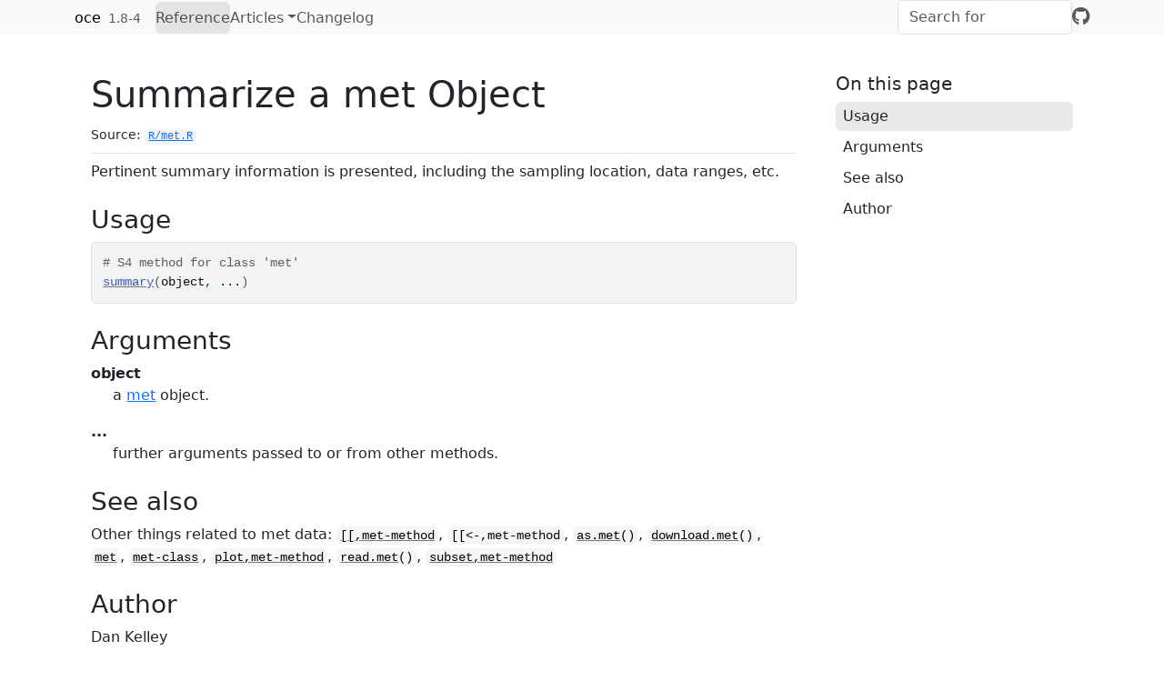

--- FILE ---
content_type: text/html; charset=utf-8
request_url: https://dankelley.github.io/oce/reference/summary-met-method.html
body_size: 1926
content:
<!DOCTYPE html>
<!-- Generated by pkgdown: do not edit by hand --><html lang="en"><head><meta http-equiv="Content-Type" content="text/html; charset=UTF-8"><meta charset="utf-8"><meta http-equiv="X-UA-Compatible" content="IE=edge"><meta name="viewport" content="width=device-width, initial-scale=1, shrink-to-fit=no"><title>Summarize a met Object — summary,met-method • oce</title><script src="../deps/jquery-3.6.0/jquery-3.6.0.min.js"></script><meta name="viewport" content="width=device-width, initial-scale=1, shrink-to-fit=no"><link href="../deps/bootstrap-5.3.1/bootstrap.min.css" rel="stylesheet"><script src="../deps/bootstrap-5.3.1/bootstrap.bundle.min.js"></script><link href="../deps/font-awesome-6.5.2/css/all.min.css" rel="stylesheet"><link href="../deps/font-awesome-6.5.2/css/v4-shims.min.css" rel="stylesheet"><script src="../deps/headroom-0.11.0/headroom.min.js"></script><script src="../deps/headroom-0.11.0/jQuery.headroom.min.js"></script><script src="../deps/bootstrap-toc-1.0.1/bootstrap-toc.min.js"></script><script src="../deps/clipboard.js-2.0.11/clipboard.min.js"></script><script src="../deps/search-1.0.0/autocomplete.jquery.min.js"></script><script src="../deps/search-1.0.0/fuse.min.js"></script><script src="../deps/search-1.0.0/mark.min.js"></script><!-- pkgdown --><script src="../pkgdown.js"></script><meta property="og:title" content="Summarize a met Object — summary,met-method"><meta name="description" content="Pertinent summary information is presented, including the sampling location,
data ranges, etc."><meta property="og:description" content="Pertinent summary information is presented, including the sampling location,
data ranges, etc."></head><body>
    <a href="#main" class="visually-hidden-focusable">Skip to contents</a>


    <nav class="navbar navbar-expand-lg fixed-top bg-light" data-bs-theme="light" aria-label="Site navigation"><div class="container">

    <a class="navbar-brand me-2" href="../index.html">oce</a>

    <small class="nav-text text-muted me-auto" data-bs-toggle="tooltip" data-bs-placement="bottom" title="">1.8-4</small>


    <button class="navbar-toggler" type="button" data-bs-toggle="collapse" data-bs-target="#navbar" aria-controls="navbar" aria-expanded="false" aria-label="Toggle navigation">
      <span class="navbar-toggler-icon"></span>
    </button>

    <div id="navbar" class="collapse navbar-collapse ms-3">
      <ul class="navbar-nav me-auto"><li class="active nav-item"><a class="nav-link" href="../reference/index.html">Reference</a></li>
<li class="nav-item dropdown">
  <button class="nav-link dropdown-toggle" type="button" id="dropdown-articles" data-bs-toggle="dropdown" aria-expanded="false" aria-haspopup="true">Articles</button>
  <ul class="dropdown-menu" aria-labelledby="dropdown-articles"><li><a class="dropdown-item" href="../articles/A_oce.html">1. Introduction to Oce</a></li>
    <li><a class="dropdown-item" href="../articles/B_ctd.html">2. Analysis of CTD data</a></li>
    <li><a class="dropdown-item" href="../articles/C_adp.html">3. Analysis of acoustic-Doppler data</a></li>
    <li><a class="dropdown-item" href="../articles/D_map_projections.html">4. Using map projections</a></li>
    <li><a class="dropdown-item" href="../articles/E_flags.html">5. Dealing with data-quality flags</a></li>
    <li><a class="dropdown-item" href="../articles/F_subclassing.html">6. Subclassing oce objects</a></li>
    <li><a class="dropdown-item" href="../articles/G_altering_defaults.html">7. Altering oce Defaults</a></li>
    <li><a class="dropdown-item" href="../articles/H_tides.html">8. Tidal Analysis</a></li>
  </ul></li>
<li class="nav-item"><a class="nav-link" href="../news/index.html">Changelog</a></li>
      </ul><ul class="navbar-nav"><li class="nav-item"><form class="form-inline" role="search">
 <input class="form-control" type="search" name="search-input" id="search-input" autocomplete="off" aria-label="Search site" placeholder="Search for" data-search-index="../search.json"></form></li>
<li class="nav-item"><a class="external-link nav-link" href="https://github.com/dankelley/oce/" aria-label="GitHub"><span class="fa fab fa-github fa-lg"></span></a></li>
      </ul></div>


  </div>
</nav><div class="container template-reference-topic">
<div class="row">
  <main id="main" class="col-md-9"><div class="page-header">

      <h1>Summarize a met Object</h1>
      <small class="dont-index">Source: <a href="https://github.com/dankelley/oce/blob/HEAD/R/met.R" class="external-link"><code>R/met.R</code></a></small>
      <div class="d-none name"><code>summary-met-method.Rd</code></div>
    </div>

    <div class="ref-description section level2">
    <p>Pertinent summary information is presented, including the sampling location,
data ranges, etc.</p>
    </div>

    <div class="section level2">
    <h2 id="ref-usage">Usage<a class="anchor" aria-label="anchor" href="#ref-usage"></a></h2>
    <div class="sourceCode"><pre class="sourceCode r"><code><span><span class="co"># S4 method for class 'met'</span></span>
<span><span class="fu"><a href="https://rdrr.io/r/base/summary.html" class="external-link">summary</a></span><span class="op">(</span><span class="va">object</span>, <span class="va">...</span><span class="op">)</span></span></code></pre></div>
    </div>

    <div class="section level2">
    <h2 id="arguments">Arguments<a class="anchor" aria-label="anchor" href="#arguments"></a></h2>


<dl><dt id="arg-object">object<a class="anchor" aria-label="anchor" href="#arg-object"></a></dt>
<dd><p>a <a href="met-class.html">met</a> object.</p></dd>


<dt id="arg--">...<a class="anchor" aria-label="anchor" href="#arg--"></a></dt>
<dd><p>further arguments passed to or from other methods.</p></dd>

</dl></div>
    <div class="section level2">
    <h2 id="see-also">See also<a class="anchor" aria-label="anchor" href="#see-also"></a></h2>
    <div class="dont-index"><p>Other things related to met data:
<code><a href="sub-sub-met-method.html">[[,met-method</a></code>,
<code>[[&lt;-,met-method</code>,
<code><a href="as.met.html">as.met</a>()</code>,
<code><a href="download.met.html">download.met</a>()</code>,
<code><a href="met.html">met</a></code>,
<code><a href="met-class.html">met-class</a></code>,
<code><a href="plot-met-method.html">plot,met-method</a></code>,
<code><a href="read.met.html">read.met</a>()</code>,
<code><a href="subset-met-method.html">subset,met-method</a></code></p></div>
    </div>
    <div class="section level2">
    <h2 id="author">Author<a class="anchor" aria-label="anchor" href="#author"></a></h2>
    <p>Dan Kelley</p>
    </div>

  </main><aside class="col-md-3"><nav id="toc" aria-label="Table of contents"><h2>On this page</h2>
    </nav></aside></div>


    <footer><div class="pkgdown-footer-left">
  <p>Developed by Dan Kelley, Clark Richards.</p>
</div>

<div class="pkgdown-footer-right">
  <p>Site built with <a href="https://pkgdown.r-lib.org/" class="external-link">pkgdown</a> 2.1.3.</p>
</div>

    </footer></div>





  </body></html>

